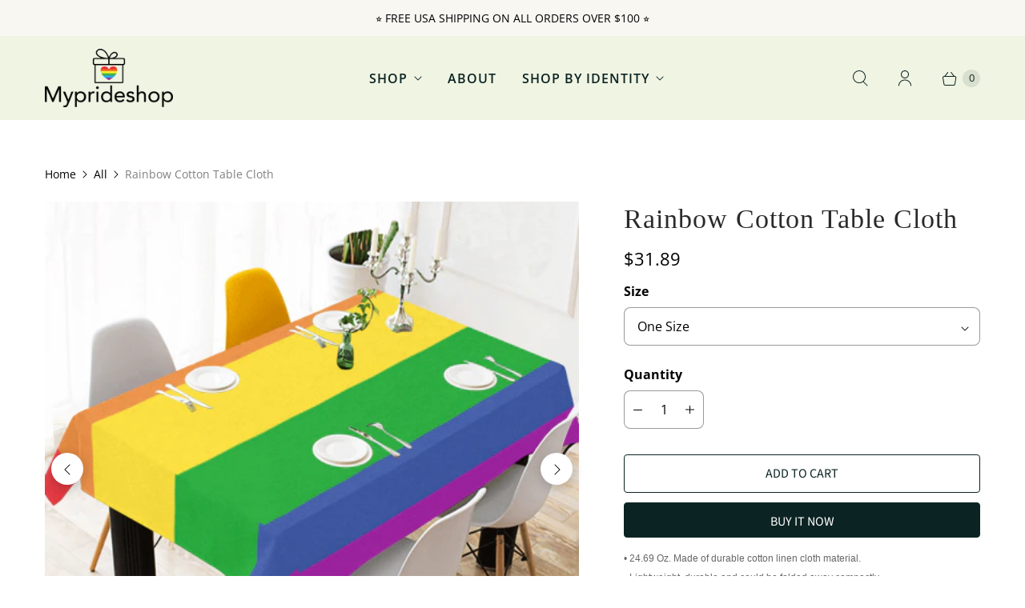

--- FILE ---
content_type: text/javascript; charset=utf-8
request_url: https://myprideshop.com/products/rainbow-tablecloth-cotton-linen-tablecloth.js
body_size: 781
content:
{"id":1362311250005,"title":"Rainbow Cotton Table Cloth","handle":"rainbow-tablecloth-cotton-linen-tablecloth","description":"\u003cspan style=\"color: #666666; font-family: Arial; font-size: 12px; text-align: center; white-space: normal; background-color: #ffffff;\"\u003e• 24.69 Oz. Made of durable cotton linen cloth material.\u003cbr\u003e • Lightweight, durable and could be folded away compactly.\u003cbr\u003e • Perfect for Dining Room, Tea Table, Picnics, Parties, and Other Furniture.\u003cbr\u003e • Seamless, one-piece design, photo collage full color printing.\u003cbr\u003e • Gentle hand wash separately in cold water.\u003cbr\u003e • Sized in 60\"(L) x 90\"(W).\u003cbr\u003e • Designer Tip: Recommended uploaded image size in pixels (W x H):\u003cbr\u003e 6481 x 4321 or higher \/ 72 dpi.\u003c\/span\u003e","published_at":"2018-08-22T15:35:18+05:30","created_at":"2018-08-21T23:47:32+05:30","vendor":"e-joyer","type":"Tablecloth 60\" x 90\"","tags":["purerainbow"],"price":3189,"price_min":3189,"price_max":3189,"available":true,"price_varies":false,"compare_at_price":null,"compare_at_price_min":0,"compare_at_price_max":0,"compare_at_price_varies":false,"variants":[{"id":12568637571157,"title":"One Size","option1":"One Size","option2":null,"option3":null,"sku":"D3021712","requires_shipping":true,"taxable":true,"featured_image":null,"available":true,"name":"Rainbow Cotton Table Cloth - One Size","public_title":"One Size","options":["One Size"],"price":3189,"weight":700,"compare_at_price":null,"inventory_quantity":1,"inventory_management":null,"inventory_policy":"deny","barcode":null,"requires_selling_plan":false,"selling_plan_allocations":[]}],"images":["\/\/cdn.shopify.com\/s\/files\/1\/1074\/1948\/products\/C361B8AEC2741E84A0000DE00A6151E8.png?v=1571287887","\/\/cdn.shopify.com\/s\/files\/1\/1074\/1948\/products\/F3BDFF8DD08EF54A4029B32996AEB99F.png?v=1571287887","\/\/cdn.shopify.com\/s\/files\/1\/1074\/1948\/products\/3CB32B74AF71DB224FA45402FEB8A1C1.png?v=1571287887","\/\/cdn.shopify.com\/s\/files\/1\/1074\/1948\/products\/F5285988A27AB4DF002F735949B25B6D.png?v=1571287887","\/\/cdn.shopify.com\/s\/files\/1\/1074\/1948\/products\/5B145BD5EAC2F4A89D18BAFA51AAD35D.png?v=1571287887","\/\/cdn.shopify.com\/s\/files\/1\/1074\/1948\/products\/2F6405470003E5454C36C6E04CFD5710.png?v=1571287887"],"featured_image":"\/\/cdn.shopify.com\/s\/files\/1\/1074\/1948\/products\/C361B8AEC2741E84A0000DE00A6151E8.png?v=1571287887","options":[{"name":"Size","position":1,"values":["One Size"]}],"url":"\/products\/rainbow-tablecloth-cotton-linen-tablecloth","media":[{"alt":null,"id":852924366933,"position":1,"preview_image":{"aspect_ratio":1.0,"height":500,"width":500,"src":"https:\/\/cdn.shopify.com\/s\/files\/1\/1074\/1948\/products\/C361B8AEC2741E84A0000DE00A6151E8.png?v=1571287887"},"aspect_ratio":1.0,"height":500,"media_type":"image","src":"https:\/\/cdn.shopify.com\/s\/files\/1\/1074\/1948\/products\/C361B8AEC2741E84A0000DE00A6151E8.png?v=1571287887","width":500},{"alt":null,"id":852924203093,"position":2,"preview_image":{"aspect_ratio":1.0,"height":500,"width":500,"src":"https:\/\/cdn.shopify.com\/s\/files\/1\/1074\/1948\/products\/F3BDFF8DD08EF54A4029B32996AEB99F.png?v=1571287887"},"aspect_ratio":1.0,"height":500,"media_type":"image","src":"https:\/\/cdn.shopify.com\/s\/files\/1\/1074\/1948\/products\/F3BDFF8DD08EF54A4029B32996AEB99F.png?v=1571287887","width":500},{"alt":null,"id":852924235861,"position":3,"preview_image":{"aspect_ratio":1.0,"height":500,"width":500,"src":"https:\/\/cdn.shopify.com\/s\/files\/1\/1074\/1948\/products\/3CB32B74AF71DB224FA45402FEB8A1C1.png?v=1571287887"},"aspect_ratio":1.0,"height":500,"media_type":"image","src":"https:\/\/cdn.shopify.com\/s\/files\/1\/1074\/1948\/products\/3CB32B74AF71DB224FA45402FEB8A1C1.png?v=1571287887","width":500},{"alt":null,"id":852924268629,"position":4,"preview_image":{"aspect_ratio":1.0,"height":500,"width":500,"src":"https:\/\/cdn.shopify.com\/s\/files\/1\/1074\/1948\/products\/F5285988A27AB4DF002F735949B25B6D.png?v=1571287887"},"aspect_ratio":1.0,"height":500,"media_type":"image","src":"https:\/\/cdn.shopify.com\/s\/files\/1\/1074\/1948\/products\/F5285988A27AB4DF002F735949B25B6D.png?v=1571287887","width":500},{"alt":null,"id":852924301397,"position":5,"preview_image":{"aspect_ratio":1.0,"height":500,"width":500,"src":"https:\/\/cdn.shopify.com\/s\/files\/1\/1074\/1948\/products\/5B145BD5EAC2F4A89D18BAFA51AAD35D.png?v=1571287887"},"aspect_ratio":1.0,"height":500,"media_type":"image","src":"https:\/\/cdn.shopify.com\/s\/files\/1\/1074\/1948\/products\/5B145BD5EAC2F4A89D18BAFA51AAD35D.png?v=1571287887","width":500},{"alt":null,"id":852924334165,"position":6,"preview_image":{"aspect_ratio":1.0,"height":500,"width":500,"src":"https:\/\/cdn.shopify.com\/s\/files\/1\/1074\/1948\/products\/2F6405470003E5454C36C6E04CFD5710.png?v=1571287887"},"aspect_ratio":1.0,"height":500,"media_type":"image","src":"https:\/\/cdn.shopify.com\/s\/files\/1\/1074\/1948\/products\/2F6405470003E5454C36C6E04CFD5710.png?v=1571287887","width":500}],"requires_selling_plan":false,"selling_plan_groups":[]}